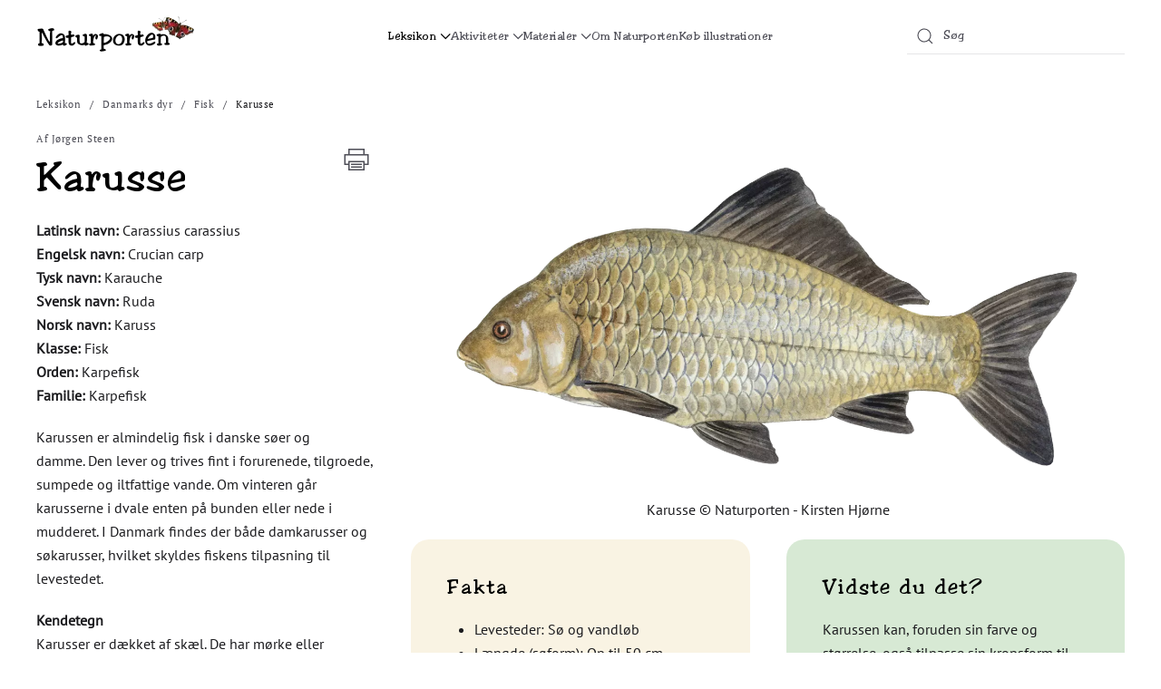

--- FILE ---
content_type: text/html; charset=utf-8
request_url: https://naturporten.dk/leksikon/danmarks-dyr/fisk/karusse
body_size: 10662
content:
<!DOCTYPE html>
<html lang="da-dk" dir="ltr">
    <head>
        <meta name="viewport" content="width=device-width, initial-scale=1">
        <link rel="icon" href="/images/favicon.png" sizes="any">
                <link rel="icon" href="/images/favicon.svg" type="image/svg+xml">
                <link rel="apple-touch-icon" href="/images/apple-touch-icon.png">
        <meta charset="utf-8">
	<meta name="rights" content="Stonecom ApS">
	<meta name="author" content="Jørgen Steen">
	<meta name="description" content="Leksikon artikel om karusse med fakta, billeder, opgaver og kopiark til undervisning. Gode links til videre arbejde.">
	<meta name="generator" content="Joomla! - Open Source Content Management">
	<title>Karusse - Naturporten</title>
	<link href="https://naturporten.dk/component/finder/search?format=opensearch&amp;Itemid=105" rel="search" title="OpenSearch Naturporten" type="application/opensearchdescription+xml">
	<link href="/media/system/css/joomla-fontawesome.min.css?ver=4.3.13" rel="preload" as="style" onload="this.onload=null;this.rel='stylesheet'">
<link href="/media/vendor/awesomplete/css/awesomplete.css?1.1.5" rel="stylesheet" />
	<link href="/media/vendor/joomla-custom-elements/css/joomla-alert.min.css?0.2.0" rel="stylesheet" />
	<link href="/templates/yootheme_naturporten/css/theme.12.css?1739879980" rel="stylesheet" />
	<link href="/templates/yootheme_naturporten/css/custom.css?4.3.13" rel="stylesheet" />
<script src="/media/vendor/awesomplete/js/awesomplete.min.js?1.1.5" defer></script>
	<script type="application/json" class="joomla-script-options new">{"joomla.jtext":{"JLIB_JS_AJAX_ERROR_OTHER":"En fejl er opst\u00e5et under hentning af JSON dataene: HTTP %s statuskode.","JLIB_JS_AJAX_ERROR_PARSE":"En k\u00f8rselsfejl opstod under processering af de f\u00f8lgende JSON data:<br><code style=\"color:inherit;white-space:pre-wrap;padding:0;margin:0;border:0;background:inherit;\">%s<\/code>","ERROR":"Fejl","MESSAGE":"Besked","NOTICE":"Bem\u00e6rk","WARNING":"Advarsel","JCLOSE":"Luk","JOK":"OK","JOPEN":"\u00c5ben"},"finder-search":{"url":"\/component\/finder\/?task=suggestions.suggest&amp;format=json&amp;tmpl=component&amp;Itemid=105"},"system.paths":{"root":"","rootFull":"https:\/\/naturporten.dk\/","base":"","baseFull":"https:\/\/naturporten.dk\/"},"csrf.token":"004ad5983e266840b1135110bd9d7724"}</script>
	<script src="/media/system/js/core.min.js?ee06c8994b37d13d4ad21c573bbffeeb9465c0e2"></script>
	<script src="/media/com_finder/js/finder-es5.min.js?e6d3d1f535e33b5641e406eb08d15093e7038cc2" nomodule defer></script>
	<script src="/media/system/js/messages-es5.min.js?c29829fd2432533d05b15b771f86c6637708bd9d" nomodule defer></script>
	<script src="/media/com_finder/js/finder.min.js?a2c3894d062787a266d59d457ffba5481b639f64" type="module"></script>
	<script src="/media/system/js/messages.min.js?7f7aa28ac8e8d42145850e8b45b3bc82ff9a6411" type="module"></script>
	<script src="/templates/yootheme/packages/theme-analytics/app/analytics.min.js?4.3.13" defer></script>
	<script src="/templates/yootheme/vendor/assets/uikit/dist/js/uikit.min.js?4.3.13"></script>
	<script src="/templates/yootheme/vendor/assets/uikit/dist/js/uikit-icons-fuse.min.js?4.3.13"></script>
	<script src="/templates/yootheme/js/theme.js?4.3.13"></script>
	<script>document.addEventListener('DOMContentLoaded', function() {
            Array.prototype.slice.call(document.querySelectorAll('a span[id^="cloak"]')).forEach(function(span) {
                span.innerText = span.textContent;
            });
        });</script>
	<script async src="https://www.googletagmanager.com/gtag/js?id=G-EN01563QK4"></script>
<script>
  window.dataLayer = window.dataLayer || [];
  function gtag(){dataLayer.push(arguments);}
  gtag('js', new Date());

  gtag('config', 'G-EN01563QK4');

<script async src="https://www.googletagmanager.com/gtag/js?id=G-2J3CV9KJ41"></script>
<script>
  window.dataLayer = window.dataLayer || [];
  function gtag(){dataLayer.push(arguments);}
  gtag('js', new Date());

  gtag('config', 'G-2J3CV9KJ41');
</script>
	<script>window.yootheme ||= {}; var $theme = yootheme.theme = {"i18n":{"close":{"label":"Close"},"totop":{"label":"Back to top"},"marker":{"label":"Open"},"navbarToggleIcon":{"label":"Open menu"},"paginationPrevious":{"label":"Previous page"},"paginationNext":{"label":"Next page"},"searchIcon":{"toggle":"Open Search","submit":"Submit Search"},"slider":{"next":"Next slide","previous":"Previous slide","slideX":"Slide %s","slideLabel":"%s of %s"},"slideshow":{"next":"Next slide","previous":"Previous slide","slideX":"Slide %s","slideLabel":"%s of %s"},"lightboxPanel":{"next":"Next slide","previous":"Previous slide","slideLabel":"%s of %s","close":"Close"}},"google_analytics":"UA-8068742-1","google_analytics_anonymize":""};</script>

    </head>
    <body class="">

        <div class="uk-hidden-visually uk-notification uk-notification-top-left uk-width-auto">
            <div class="uk-notification-message">
                <a href="#tm-main">Skip to main content</a>
            </div>
        </div>

        
        
        <div class="tm-page">

                        


<header class="tm-header-mobile uk-hidden@m">


        <div uk-sticky show-on-up animation="uk-animation-slide-top" cls-active="uk-navbar-sticky" sel-target=".uk-navbar-container">
    
        <div class="uk-navbar-container">

            <div class="uk-container uk-container-expand">
                <nav class="uk-navbar" uk-navbar="{&quot;align&quot;:&quot;center&quot;,&quot;container&quot;:&quot;.tm-header-mobile &gt; [uk-sticky]&quot;,&quot;boundary&quot;:&quot;.tm-header-mobile .uk-navbar-container&quot;}">

                                        <div class="uk-navbar-left">

                        
                                                    <a uk-toggle href="#tm-dialog-mobile" class="uk-navbar-toggle">

        
        <div uk-navbar-toggle-icon></div>

        
    </a>
                        
                    </div>
                    
                                        <div class="uk-navbar-center">

                                                    <a href="https://naturporten.dk/" aria-label="Tilbage til forsiden" class="uk-logo uk-navbar-item">
    <img alt="Naturporten" loading="eager" src="/templates/yootheme/cache/72/naturporten_logo-72921ed5.webp" srcset="/templates/yootheme/cache/72/naturporten_logo-72921ed5.webp 150w, /templates/yootheme/cache/11/naturporten_logo-11c1c861.webp 300w" sizes="(min-width: 150px) 150px" width="150" height="40"></a>
                        
                        
                    </div>
                    
                                        <div class="uk-navbar-right">

                        
                        

    <a class="uk-navbar-toggle" id="module-tm-4" href="#search-tm-4-modal" uk-search-icon uk-toggle></a>

    <div id="search-tm-4-modal" class="uk-modal-full" uk-modal="container: true">
        <div class="uk-modal-dialog uk-flex uk-flex-center uk-flex-middle" uk-height-viewport>
            <button class="uk-modal-close-full uk-close-large" type="button" uk-close uk-toggle="cls: uk-modal-close-full uk-close-large uk-modal-close-default; mode: media; media: @s"></button>
            <div class="uk-search uk-search-large">
                <form id="search-tm-4" action="/component/finder/search?Itemid=105" method="get" role="search" class="uk-search js-finder-searchform uk-search-large"><input name="q" class="js-finder-search-query uk-search-input uk-text-center" placeholder="Søg" required aria-label="Søg" type="search" autofocus><input type="hidden" name="Itemid" value="105"></form>            </div>
        </div>
    </div>








                    </div>
                    
                </nav>
            </div>

        </div>

        </div>
    



    
        <div id="tm-dialog-mobile" class="uk-modal-full" uk-modal>
        <div class="uk-modal-dialog uk-flex">

                        <button class="uk-modal-close-full uk-close-large" type="button" uk-close uk-toggle="cls: uk-modal-close-full uk-close-large uk-modal-close-default; mode: media; media: @s"></button>
            
            <div class="uk-modal-body uk-padding-large uk-margin-auto uk-flex uk-flex-column uk-box-sizing-content uk-width-auto@s" uk-height-viewport uk-toggle="{&quot;cls&quot;:&quot;uk-padding-large&quot;,&quot;mode&quot;:&quot;media&quot;,&quot;media&quot;:&quot;@s&quot;}">

                                <div class="uk-margin-auto-vertical uk-text-center">
                    
<div class="uk-panel" id="module-111">

    
    
<style class="uk-margin-remove-adjacent">#module-111\#0 .uk-nav{font-size: 14px; font-family: "Toledo Regular"; display: grid; grid-column: 1fr 1fr; grid-gap: 5px; text-align: left;}#module-111\#0 .uk-nav .uk-nav-header, #module-111\#0 .uk-nav .uk-nav-divider{grid-column-end: span 2;}#module-111\#0 .uk-nav .uk-nav-header{color: #000; font-weight: 600;}</style><div class="uk-grid tm-grid-expand uk-child-width-1-1 uk-grid-margin">
<div class="uk-width-1-1">
    
        
            
            
            
                
                    
<nav id="module-111#0" class="uk-margin-small">
    
    
        
        <ul class="uk-margin-remove-bottom uk-nav uk-nav-default">                                <li class="uk-nav-header">Danmarks dyr</li>
                                            <li class="el-item ">
<a class="el-link" href="/leksikon/danmarks-dyr/pattedyr">
    
        
                    Pattedyr        
    
</a></li>
                                            <li class="el-item ">
<a class="el-link" href="/leksikon/danmarks-dyr/fugle">
    
        
                    Fugle        
    
</a></li>
                                            <li class="el-item ">
<a class="el-link" href="/leksikon/danmarks-dyr/insekter">
    
        
                    Insekter        
    
</a></li>
                                            <li class="el-item ">
<a class="el-link" href="/leksikon/danmarks-dyr/padder-og-krybdyr">
    
        
                    Padder og krybdyr        
    
</a></li>
                                            <li class="el-item ">
<a class="el-link" href="/leksikon/danmarks-dyr/spindlere">
    
        
                    Spindlere        
    
</a></li>
                                            <li class="el-item uk-active">
<a class="el-link" href="/leksikon/danmarks-dyr/fisk">
    
        
                    Fisk        
    
</a></li>
                                            <li class="el-item ">
<a class="el-link" href="/leksikon/danmarks-dyr/krebsdyr">
    
        
                    Krebsdyr        
    
</a></li>
                                            <li class="el-item ">
<a class="el-link" href="/leksikon/danmarks-dyr/bloddyr">
    
        
                    Bløddyr        
    
</a></li>
                                            <li class="el-item ">
<a class="el-link" href="/leksikon/danmarks-dyr/smadyr">
    
        
                    Smådyr        
    
</a></li>
                                            <li class="el-item ">
<a class="el-link" href="/leksikon/danmarks-dyr/gopler">
    
        
                    Gopler        
    
</a></li>
                                            <li class="uk-nav-header">Danmarks planter</li>
                                            <li class="el-item ">
<a class="el-link" href="/leksikon/danmarks-planter/traeer">
    
        
                    Træer        
    
</a></li>
                                            <li class="el-item ">
<a class="el-link" href="/leksikon/danmarks-planter/urter">
    
        
                    Urter        
    
</a></li>
                                            <li class="el-item ">
<a class="el-link" href="/leksikon/danmarks-planter/graesser-og-siv">
    
        
                    Græsser og siv        
    
</a></li>
                                            <li class="el-item ">
<a class="el-link" href="/leksikon/danmarks-planter/buske">
    
        
                    Buske        
    
</a></li>
                                            <li class="el-item ">
<a class="el-link" href="/leksikon/danmarks-planter/bregner">
    
        
                    Bregner        
    
</a></li>
                                            <li class="el-item ">
<a class="el-link" href="/leksikon/danmarks-planter/havalger">
    
        
                    Havalger        
    
</a></li>
                                            <li class="el-item ">
<a class="el-link" href="/leksikon/danmarks-planter/svampe">
    
        
                    Svampe        
    
</a></li>
                                            <li class="uk-nav-header">Grønlands dyr</li>
                                            <li class="el-item ">
<a class="el-link" href="/leksikon/gronlands-dyr/fugle">
    
        
                    Fugle        
    
</a></li>
                                            <li class="el-item ">
<a class="el-link" href="/leksikon/gronlands-dyr/pattedyr">
    
        
                    Pattedyr        
    
</a></li>
                                            <li class="uk-nav-divider"></li>
                                            <li class="uk-nav-header">Aktivitetsark</li>
                                            <li class="el-item ">
<a class="el-link" href="/aktiviteter/aktivitetsark/krydsord">
    
        
                    Krydsord        
    
</a></li>
                                            <li class="el-item ">
<a class="el-link" href="/aktiviteter/aktivitetsark/kender-du">
    
        
                    Kender du        
    
</a></li>
                                            <li class="el-item ">
<a class="el-link" href="/aktiviteter/aktivitetsark/mal-og-gaet">
    
        
                    Mal og gæt        
    
</a></li>
                                            <li class="el-item ">
<a class="el-link" href="/aktiviteter/aktivitetsark/laes-om">
    
        
                    Læs om        
    
</a></li>
                                            <li class="el-item ">
<a class="el-link" href="/aktiviteter/aktivitetsark/dyrenes-bygning">
    
        
                    Dyrenes bygning        
    
</a></li>
                                            <li class="el-item ">
<a class="el-link" href="/aktiviteter/aktivitetsark/tegn">
    
        
                    Tegn        
    
</a></li>
                                            <li class="el-item ">
<a class="el-link" href="/aktiviteter/aktivitetsark/bestemmelsesark-a3">
    
        
                    Bestemmelsesark_A3        
    
</a></li>
                                            <li class="uk-nav-divider"></li>
                                            <li class="el-item ">
<a class="el-link" href="/materialer/foldetavler">
    
        
                    Foldetavler        
    
</a></li>
                                            <li class="el-item ">
<a class="el-link" href="/materialer/foldetavler/skoven">
    
        
                    Skoven        
    
</a></li>
                                            <li class="el-item ">
<a class="el-link" href="/materialer/foldetavler/so-og-vandlob">
    
        
                    Sø og vandløb        
    
</a></li>
                                            <li class="el-item ">
<a class="el-link" href="/materialer/foldetavler/kyst-og-hav">
    
        
                    Kyst og hav        
    
</a></li>
                                            <li class="el-item ">
<a class="el-link" href="/materialer/plakater">
    
        
                    Plakater        
    
</a></li>
                                            <li class="el-item ">
<a class="el-link" href="/materialer/plakater/skoven">
    
        
                    Skoven        
    
</a></li>
                                            <li class="el-item ">
<a class="el-link" href="/materialer/plakater/so-og-vandlob">
    
        
                    Sø og vandløb        
    
</a></li>
                                            <li class="el-item ">
<a class="el-link" href="/materialer/plakater/kyst-og-hav">
    
        
                    Kyst og hav        
    
</a></li>
                                            <li class="el-item ">
<a class="el-link" href="/materialer/bestemmelsesark-a3-print">
    
        
                    Bestemmelsesark A3 print        
    
</a></li>
                                            <li class="el-item ">
<a class="el-link" href="/om-naturporten">
    
        
                    Om Naturporten        
    
</a></li>
                                            <li class="el-item ">
<a class="el-link" href="https://naturporten.dk/om-naturporten?view=article&amp;id=4474&amp;catid=61">
    
        
                    Køb illustrationer        
    
</a></li>
                            </ul>
        
    
    
</nav>
                
            
        
    
</div></div>
</div>

                </div>
                
                
            </div>

        </div>
    </div>
    
    

</header>




<header class="tm-header uk-visible@m">



        <div uk-sticky media="@m" show-on-up animation="uk-animation-slide-top" cls-active="uk-navbar-sticky" sel-target=".uk-navbar-container">
    
        <div class="uk-navbar-container">

            <div class="uk-container">
                <nav class="uk-navbar" uk-navbar="{&quot;align&quot;:&quot;center&quot;,&quot;container&quot;:&quot;.tm-header &gt; [uk-sticky]&quot;,&quot;boundary&quot;:&quot;.tm-header .uk-navbar-container&quot;}">

                                        <div class="uk-navbar-left">

                                                    <a href="https://naturporten.dk/" aria-label="Tilbage til forsiden" class="uk-logo uk-navbar-item">
    <img alt="Naturporten" loading="eager" src="/templates/yootheme/cache/5e/naturporten_logo-5eb7c129.webp" srcset="/templates/yootheme/cache/5e/naturporten_logo-5eb7c129.webp 175w, /templates/yootheme/cache/b8/naturporten_logo-b8d9af0d.webp 350w" sizes="(min-width: 175px) 175px" width="175" height="47"></a>
                        
                        
                        
                    </div>
                    
                                        <div class="uk-navbar-center">

                        
                                                    
<ul class="uk-navbar-nav">
    
	<li class="item-102 uk-active uk-parent"><a href="/leksikon"> Leksikon <span uk-navbar-parent-icon></span></a>
	<div class="uk-drop uk-navbar-dropdown uk-navbar-dropdown-large" pos="bottom-center" style="width: 600px;"><div class="uk-grid tm-grid-expand uk-grid-column-medium uk-grid-row-small uk-grid-divider uk-grid-margin-small" uk-grid>
<div class="uk-width-1-3@m">
    
        
            
            
            
                
                    
<div class="uk-h5 uk-font-primary uk-width-small">        Danmarks dyr    </div>
<div>
        <div class="uk-child-width-expand" uk-grid>    
    
                <div>
        
        <ul class="uk-margin-remove-bottom uk-nav uk-nav-default">                                <li class="el-item ">
<a class="el-link" href="/leksikon/danmarks-dyr/pattedyr">
    
        
                    Pattedyr        
    
</a></li>
                                            <li class="el-item ">
<a class="el-link" href="/leksikon/danmarks-dyr/fugle">
    
        
                    Fugle        
    
</a></li>
                                            <li class="el-item ">
<a class="el-link" href="/leksikon/danmarks-dyr/insekter">
    
        
                    Insekter        
    
</a></li>
                                            <li class="el-item ">
<a class="el-link" href="/leksikon/danmarks-dyr/padder-og-krybdyr">
    
        
                    Padder og krybdyr        
    
</a></li>
                                            <li class="el-item ">
<a class="el-link" href="/leksikon/danmarks-dyr/spindlere">
    
        
                    Spindlere        
    
</a></li>
                            </ul>
                </div>
        
    
                <div>
        
        <ul class="uk-margin-remove-bottom uk-nav uk-nav-default">                                <li class="el-item uk-active">
<a class="el-link" href="/leksikon/danmarks-dyr/fisk">
    
        
                    Fisk        
    
</a></li>
                                            <li class="el-item ">
<a class="el-link" href="/leksikon/danmarks-dyr/krebsdyr">
    
        
                    Krebsdyr        
    
</a></li>
                                            <li class="el-item ">
<a class="el-link" href="/leksikon/danmarks-dyr/bloddyr">
    
        
                    Bløddyr        
    
</a></li>
                                            <li class="el-item ">
<a class="el-link" href="/leksikon/danmarks-dyr/smadyr">
    
        
                    Smådyr        
    
</a></li>
                                            <li class="el-item ">
<a class="el-link" href="/leksikon/danmarks-dyr/gopler">
    
        
                    Gopler        
    
</a></li>
                            </ul>
                </div>
        
    
        </div>    
</div>
                
            
        
    
</div>
<div class="uk-width-1-3@m">
    
        
            
            
            
                
                    
<div class="uk-h5 uk-font-primary uk-width-small">        Danmarks planter    </div>
<div>
        <div class="uk-child-width-expand" uk-grid>    
    
                <div>
        
        <ul class="uk-margin-remove-bottom uk-nav uk-nav-default">                                <li class="el-item ">
<a class="el-link" href="/leksikon/danmarks-planter/traeer">
    
        
                    Træer        
    
</a></li>
                                            <li class="el-item ">
<a class="el-link" href="/leksikon/danmarks-planter/urter">
    
        
                    Urter        
    
</a></li>
                                            <li class="el-item ">
<a class="el-link" href="/leksikon/danmarks-planter/graesser-og-siv">
    
        
                    Græsser og siv        
    
</a></li>
                                            <li class="el-item ">
<a class="el-link" href="/leksikon/danmarks-planter/buske">
    
        
                    Buske        
    
</a></li>
                            </ul>
                </div>
        
    
                <div>
        
        <ul class="uk-margin-remove-bottom uk-nav uk-nav-default">                                <li class="el-item ">
<a class="el-link" href="/leksikon/danmarks-planter/bregner">
    
        
                    Bregner        
    
</a></li>
                                            <li class="el-item ">
<a class="el-link" href="/leksikon/danmarks-planter/havalger">
    
        
                    Havalger        
    
</a></li>
                                            <li class="el-item ">
<a class="el-link" href="/leksikon/danmarks-planter/svampe">
    
        
                    Svampe        
    
</a></li>
                            </ul>
                </div>
        
    
        </div>    
</div>
                
            
        
    
</div>
<div class="uk-width-1-3@m">
    
        
            
            
            
                
                    
<div class="uk-h5 uk-font-primary uk-width-small">        Grønlands dyr    </div>
<div>
        <div class="uk-child-width-expand" uk-grid>    
    
                <div>
        
        <ul class="uk-margin-remove-bottom uk-nav uk-nav-default">                                <li class="el-item ">
<a class="el-link" href="/leksikon/gronlands-dyr/fugle">
    
        
                    Fugle        
    
</a></li>
                                            <li class="el-item ">
<a class="el-link" href="/leksikon/gronlands-dyr/pattedyr">
    
        
                    Pattedyr        
    
</a></li>
                                            <li class="el-item ">
<a class="el-link" href="/leksikon/gronlands-dyr/insekter">
    
        
                    Insekter        
    
</a></li>
                            </ul>
                </div>
        
    
                <div>
        
        <ul class="uk-margin-remove-bottom uk-nav uk-nav-default">                                <li class="el-item ">
<a class="el-link" href="/leksikon/gronlands-dyr/bloddyr">
    
        
                    Bløddyr        
    
</a></li>
                                            <li class="el-item ">
<a class="el-link" href="/leksikon/gronlands-dyr/fisk">
    
        
                    Fisk        
    
</a></li>
                            </ul>
                </div>
        
    
        </div>    
</div>
                
            
        
    
</div></div></div></li>
	<li class="item-103 uk-parent"><a role="button"> Aktiviteter <span uk-navbar-parent-icon></span></a>
	<div class="uk-drop uk-navbar-dropdown" mode="hover" pos="bottom-center" style="width: 400px;"><div class="uk-grid tm-grid-expand uk-child-width-1-1 uk-grid-margin">
<div class="uk-width-1-1">
    
        
            
            
            
                
                    
<div class="uk-h5 uk-font-primary">        Aktivitetsark    </div>
<div>
    
    
        
        <ul class="uk-margin-remove-bottom uk-nav uk-nav-default">                                <li class="el-item ">
<a class="el-link" href="/aktiviteter/aktivitetsark/krydsord">
    
        
                    Krydsord        
    
</a></li>
                                            <li class="el-item ">
<a class="el-link" href="/aktiviteter/aktivitetsark/kender-du">
    
        
                    Kender du        
    
</a></li>
                                            <li class="el-item ">
<a class="el-link" href="/aktiviteter/aktivitetsark/mal-og-gaet">
    
        
                    Mal og gæt        
    
</a></li>
                                            <li class="el-item ">
<a class="el-link" href="/aktiviteter/aktivitetsark/laes-om">
    
        
                    Læs om        
    
</a></li>
                                            <li class="el-item ">
<a class="el-link" href="/aktiviteter/aktivitetsark/dyrenes-bygning">
    
        
                    Dyrenes bygning        
    
</a></li>
                                            <li class="el-item ">
<a class="el-link" href="/aktiviteter/aktivitetsark/tegn">
    
        
                    Tegn        
    
</a></li>
                                            <li class="el-item ">
<a class="el-link" href="/aktiviteter/aktivitetsark/bestemmelsesark-a3">
    
        
                    Bestemmelsesark_A3        
    
</a></li>
                            </ul>
        
    
    
</div>
                
            
        
    
</div></div></div></li>
	<li class="item-104 uk-parent"><a role="button"> Materialer <span uk-navbar-parent-icon></span></a>
	<div class="uk-drop uk-navbar-dropdown" mode="hover" pos="bottom-center" style="width: 400px;"><div class="uk-grid tm-grid-expand uk-child-width-1-1 uk-grid-margin">
<div class="uk-width-1-1">
    
        
            
            
            
                
                    
<div>
    
    
        
        <ul class="uk-margin-remove-bottom uk-nav uk-nav-default">                                <li class="el-item ">
<a class="el-link" href="/materialer/foldetavler">
    
        
                    Foldetavler        
    
</a></li>
                                            <li class="el-item ">
<a class="el-link" href="/materialer/plakater">
    
        
                    Plakater        
    
</a></li>
                                            <li class="el-item ">
<a class="el-link" href="/materialer/bestemmelsesark-a3-print">
    
        
                    Bestemmelsesark A3 print        
    
</a></li>
                            </ul>
        
    
    
</div>
                
            
        
    
</div></div></div></li>
	<li class="item-154"><a href="/om-naturporten"> Om Naturporten</a></li>
	<li class="item-157"><a href="https://naturporten.dk/om-naturporten?view=article&amp;id=4474&amp;catid=61"> Køb illustrationer</a></li></ul>

                        
                    </div>
                    
                                        <div class="uk-navbar-right">

                        
                                                    
<div class="uk-navbar-item" id="module-tm-3">

    
    

    <form id="search-tm-3" action="/component/finder/search?Itemid=105" method="get" role="search" class="uk-search js-finder-searchform uk-search-default"><span uk-search-icon class="uk-position-z-index"></span><input name="q" class="js-finder-search-query uk-search-input" placeholder="Søg" required aria-label="Søg" type="search"><input type="hidden" name="Itemid" value="105"></form>






</div>

                        
                    </div>
                    
                </nav>
            </div>

        </div>

        </div>
    







</header>

            
            

            <main id="tm-main" >

                
                <div id="system-message-container" aria-live="polite"></div>

                <!-- Builder #template-68P3uKZ7 --><style class="uk-margin-remove-adjacent">#template-68P3uKZ7\#0{float: right; margin-top: 10px !important; padding: 5px;}#template-68P3uKZ7\#1 > div{justify-content: center;}#template-68P3uKZ7\#1 > div > div{width: auto;}#template-68P3uKZ7\#1 .uk-grid > div:first-child .el-item{width: 100%; height: 100%;}#template-68P3uKZ7\#1 .el-item{width: 75px; height:75px; flex-grow: 0; align-content: center; justify-items: center;}#template-68P3uKZ7\#1 .el-item .el-image{width: 100%; height: 100%; max-height: 50vh; object-fit: contain;}#template-68P3uKZ7\#2{border-radius: 20px; background: #F9F3E3; color: inherit; border: none;}#template-68P3uKZ7\#3{border-radius: 20px; background: #D7E9D4; border: none;}#template-68P3uKZ7\#4{border-radius: 20px; background: #F9F3E3; color: inherit; border: none; height: 100%;}#template-68P3uKZ7\#5{border-radius: 20px; background: #D7E9D4; border: none; height: 100%;}#template-68P3uKZ7\#6 .el-image{max-height: 300px; object-fit: contain; width: auto;}#template-68P3uKZ7\#7 .el-image{height: 200px; object-fit: contain;}</style>
<div class="uk-section-default uk-section uk-section-xsmall uk-padding-remove-bottom">
    
        
        
        
            
                                <div class="uk-container">                
                    <div class="uk-grid tm-grid-expand uk-child-width-1-1 uk-grid-margin">
<div class="uk-width-1-1">
    
        
            
            
            
                
                    

<nav aria-label="Breadcrumb">
    <ul class="uk-breadcrumb uk-margin-remove-bottom" vocab="https://schema.org/" typeof="BreadcrumbList">
    
            <li property="itemListElement" typeof="ListItem">            <a href="/leksikon" property="item" typeof="WebPage"><span property="name">Leksikon</span></a>
            <meta property="position" content="1">
            </li>    
            <li class="uk-disabled">
            <a><span>Danmarks dyr</span></a>
            </li>    
            <li property="itemListElement" typeof="ListItem">            <a href="/leksikon/danmarks-dyr/fisk" property="item" typeof="WebPage"><span property="name">Fisk</span></a>
            <meta property="position" content="2">
            </li>    
            <li property="itemListElement" typeof="ListItem">            <span property="name">Karusse</span>            <meta property="position" content="3">
            </li>    
    </ul>
</nav>

                
            
        
    
</div></div>
                                </div>                
            
        
    
</div>
<div class="uk-section-default uk-section uk-section-xsmall" uk-scrollspy="target: [uk-scrollspy-class]; cls: uk-animation-fade; delay: false;">
    
        
        
        
            
                                <div class="uk-container">                
                    <div class="uk-grid tm-grid-expand uk-grid-margin" uk-grid>
<div class="uk-width-1-3@m uk-flex-first@m">
    
        
            
            
            
                
                    
<div id="template-68P3uKZ7#0" class="uk-margin-remove-vertical" uk-scrollspy-class>
        <a class="uk-icon-link" href="https://naturporten.dk/images/aktivitetsark/leksikon/fisk/karusse/karusse_laes.pdf" target="_blank"><span uk-icon="icon: print; width: 30; height: 30;"></span></a>    
</div>
<div class="uk-text-meta uk-margin-small uk-margin-remove-top" uk-scrollspy-class>        Af Jørgen Steen    </div>
<h1 class="uk-margin-small uk-margin-remove-top" uk-scrollspy-class>        Karusse    </h1><div class="uk-panel uk-margin" uk-scrollspy-class><p><strong>Latinsk navn:</strong> Carassius carassius<br /><strong>Engelsk navn:</strong> Crucian carp<br /><strong>Tysk navn: </strong>Karauche<br /><strong>Svensk navn:</strong> Ruda<br /><strong>Norsk navn: </strong>Karuss<br /><strong>Klasse:</strong> Fisk<br /><strong>Orden:</strong> Karpefisk<br /><strong>Familie:</strong> Karpefisk</p>
<p>Karussen er almindelig fisk i danske søer og damme. Den lever og trives fint i forurenede, tilgroede, sumpede og iltfattige vande. Om vinteren går karusserne i dvale enten på bunden eller nede i mudderet. I Danmark findes der både damkarusser og søkarusser, hvilket skyldes fiskens tilpasning til levestedet.</p>
<p><strong>Kendetegn</strong><br />Karusser er dækket af skæl. De har mørke eller sortgrønne rygge, gyldne eller messinggrønne sider og en gullig bug. Søformen er desuden større end damformen.</p>
<p><strong>Føde</strong><br />Karusser finder sin føde på bunden. Føden består af forskellige plantedele og smådyr som insektlarver, krebsdyr, snegle, orme, muslinger og dyreplankton.</p></div>
                
            
        
    
</div>
<div class="uk-grid-item-match uk-flex-middle uk-width-2-3@m uk-flex-first">
    
        
            
            
                        <div class="uk-panel uk-width-1-1">            
                
                    
<div id="template-68P3uKZ7#1" class="uk-margin">
    <div class="uk-grid uk-child-width-auto uk-child-width-auto@m uk-grid-small uk-grid-match" uk-lightbox="toggle: a[data-type];">        <div>
<div class="el-item uk-panel uk-margin-remove-first-child" uk-scrollspy-class>
    
        
            
                
            
            
                                <a href="/images/leksikon/karusse.webp" data-alt="Karusse  © Naturporten - Kirsten Hjørne" data-type="image" data-caption="&lt;h4 class='uk-margin-remove'&gt;Karusse  © Naturporten - Kirsten Hjørne&lt;/h4&gt;">

    
                <img src="/templates/yootheme/cache/80/karusse-8022b37b.webp" srcset="/templates/yootheme/cache/8f/karusse-8f99f476.webp 768w, /templates/yootheme/cache/29/karusse-2993876c.webp 1024w, /templates/yootheme/cache/22/karusse-22912bf2.webp 1366w, /templates/yootheme/cache/e8/karusse-e8bf9721.webp 1600w, /templates/yootheme/cache/8d/karusse-8d68603f.webp 1920w, /templates/yootheme/cache/80/karusse-8022b37b.webp 2490w" sizes="(min-width: 2490px) 2490px" width="2490" height="1260" alt="Karusse  © Naturporten - Kirsten Hjørne" loading="lazy" class="el-image">        
        
    
</a>                
                
                    

        
        
        
    
        
        
        
        
        

                
                
            
        
    
</div></div>
        </div>
</div><div class="uk-panel uk-margin uk-text-center" uk-scrollspy-class>Karusse  © Naturporten - Kirsten Hjørne</div><div class="uk-panel uk-margin" uk-scrollspy-class><div class="uk-grid tm-grid-expand uk-grid-margin" uk-grid>
<div class="uk-width-1-2@m">
    
        
            
            
            
                
                    
<div class="uk-card uk-card-default uk-card-body uk-margin-remove-first-child uk-visible@m uk-margin" id="template-68P3uKZ7#2" uk-scrollspy-class>
    
        
            
                
            
            
                                                
                
                    

        
                <h4 class="el-title uk-heading-small uk-margin-top uk-margin-remove-bottom">                        Fakta                    </h4>        
        
    
        
        
                <div class="el-content uk-panel uk-margin-top"><ul>
<li>Levesteder: Sø og vandløb</li>
<li>Længde (søform): Op til 50 cm</li>
<li>Længde (damform): Ca. 10-15 cm</li>
<li>Vægt (søform): Op til 2,5 kg</li>
<li>Vægt (damform): Ca. 200 g</li>
<li>Æg: 150.000-300.000</li>
<li>Gyder: Maj-juni</li>
</ul></div>        
        
        

                
                
            
        
    
</div>
                
            
        
    
</div>
<div class="uk-width-1-2@m">
    
        
            
            
            
                
                    
<div class="uk-card uk-card-default uk-card-body uk-margin-remove-first-child uk-visible@m uk-margin" id="template-68P3uKZ7#3" uk-scrollspy-class>
    
        
            
                
            
            
                                                
                
                    

        
                <h4 class="el-title uk-heading-small uk-margin-top uk-margin-remove-bottom">                        Vidste du det?                    </h4>        
        
    
        
        
                <div class="el-content uk-panel uk-margin-top"><p>Karussen kan, foruden sin farve og størrelse, også tilpasse sin kropsform til levestedet. Søkarusser, der lever i større søer, har en meget høj ryg, som gør den svær at sluge for fx en gedde. Damkarussen har ikke en nær så høj en ryg.</p></div>        
        
        

                
                
            
        
    
</div>
                
            
        
    
</div></div></div>
                
                        </div>            
        
    
</div></div>
                                </div>                
            
        
    
</div>
<div class="uk-hidden@m uk-section-default uk-section">
    
        
        
        
            
                                <div class="uk-container">                
                    <div class="uk-grid tm-grid-expand uk-child-width-1-1 uk-grid-margin">
<div class="uk-flex uk-flex-column uk-width-1-1">
    
        
            
            
            
                
                    
<div class="uk-flex-1 uk-card uk-card-default uk-card-body uk-margin-remove-first-child uk-margin" id="template-68P3uKZ7#4">
    
        
            
                
            
            
                                                
                
                    

        
                <h4 class="el-title uk-heading-small uk-margin-top uk-margin-remove-bottom">                        Fakta                    </h4>        
        
    
        
        
                <div class="el-content uk-panel uk-margin-top"><ul>
<li>Levesteder: Sø og vandløb</li>
<li>Længde (søform): Op til 50 cm</li>
<li>Længde (damform): Ca. 10-15 cm</li>
<li>Vægt (søform): Op til 2,5 kg</li>
<li>Vægt (damform): Ca. 200 g</li>
<li>Æg: 150.000-300.000</li>
<li>Gyder: Maj-juni</li>
</ul></div>        
        
        

                
                
            
        
    
</div>
<div class="uk-flex-1 uk-card uk-card-default uk-card-body uk-margin-remove-first-child uk-margin" id="template-68P3uKZ7#5">
    
        
            
                
            
            
                                                
                
                    

        
                <h4 class="el-title uk-heading-small uk-margin-top uk-margin-remove-bottom">                        Vidste du det?                    </h4>        
        
    
        
        
                <div class="el-content uk-panel uk-margin-top"><p>Karussen kan, foruden sin farve og størrelse, også tilpasse sin kropsform til levestedet. Søkarusser, der lever i større søer, har en meget høj ryg, som gør den svær at sluge for fx en gedde. Damkarussen har ikke en nær så høj en ryg.</p></div>        
        
        

                
                
            
        
    
</div>
                
            
        
    
</div></div>
                                </div>                
            
        
    
</div>
<div class="uk-section-default uk-section">
    
        
        
        
            
                                <div class="uk-container">                
                    <div class="uk-grid tm-grid-expand uk-child-width-1-1 uk-grid-margin">
<div class="uk-width-1-1">
    
        
            
            
            
                
                    
<h3 class="uk-heading-line">        <span>Aktivitetsark</span>
    </h3>
<div id="template-68P3uKZ7#6" class="uk-margin uk-text-center">
    <div class="uk-grid uk-child-width-1-2 uk-child-width-auto@m uk-grid-match" uk-grid>        <div>
<div class="el-item uk-panel uk-margin-remove-first-child">
    
        
            
                
            
            
                                <a href="https://naturporten.dk/images/aktivitetsark/leksikon/fisk/karusse/karusse_laes.pdf" target="_blank">

        <div class="uk-inline-clip uk-box-shadow-small uk-transition-toggle">    
                <picture>
<source type="image/webp" srcset="/templates/yootheme/cache/c5/karusse_laes-c592dfb6.webp 595w" sizes="(min-width: 595px) 595px">
<img src="/templates/yootheme/cache/f3/karusse_laes-f39d877b.jpeg" width="595" height="842" alt loading="lazy" class="el-image uk-transition-scale-up uk-transition-opaque">
</picture>        
        
        </div>    
</a>                
                
                    

        
                <div class="el-title uk-font-primary uk-margin-top uk-margin-remove-bottom">                        Læs om karusse                    </div>        
        
    
        
        
        
        
        

                
                
            
        
    
</div></div>
        <div>
<div class="el-item uk-panel uk-margin-remove-first-child">
    
        
            
                
            
            
                                <a href="https://naturporten.dk/images/aktivitetsark/leksikon/fisk/karusse/karusse_print.pdf" target="_blank">

        <div class="uk-inline-clip uk-box-shadow-small uk-transition-toggle">    
                <picture>
<source type="image/webp" srcset="/templates/yootheme/cache/7f/karusse_print-7f0e21e1.webp 768w, /templates/yootheme/cache/8a/karusse_print-8a451531.webp 1024w, /templates/yootheme/cache/60/karusse_print-60a8bbee.webp 1123w" sizes="(min-width: 1123px) 1123px">
<img src="/templates/yootheme/cache/4b/karusse_print-4bd510d6.jpeg" width="1123" height="794" alt loading="lazy" class="el-image uk-transition-scale-up uk-transition-opaque">
</picture>        
        
        </div>    
</a>                
                
                    

        
                <div class="el-title uk-font-primary uk-margin-top uk-margin-remove-bottom">                        Karusse print                    </div>        
        
    
        
        
        
        
        

                
                
            
        
    
</div></div>
        <div>
<div class="el-item uk-panel uk-margin-remove-first-child">
    
        
            
                
            
            
                                <a href="https://naturporten.dk/images/aktivitetsark/leksikon/fisk/karusse/karusse_laes_skriv.pdf" target="_blank">

        <div class="uk-inline-clip uk-box-shadow-small uk-transition-toggle">    
                <picture>
<source type="image/webp" srcset="/templates/yootheme/cache/03/karusse_laes_skriv-1-03a61c25.webp 595w" sizes="(min-width: 595px) 595px">
<img src="/templates/yootheme/cache/0a/karusse_laes_skriv-1-0a8d83a2.jpeg" width="595" height="842" alt loading="lazy" class="el-image uk-transition-scale-up uk-transition-opaque">
</picture>        
        
        </div>    
</a>                
                
                    

        
                <div class="el-title uk-font-primary uk-margin-top uk-margin-remove-bottom">                        Karusse læs og skriv                    </div>        
        
    
        
        
        
        
        

                
                
            
        
    
</div></div>
        <div>
<div class="el-item uk-panel uk-margin-remove-first-child">
    
        
            
                
            
            
                                <a href="https://naturporten.dk/images/aktivitetsark/leksikon/fisk/karusse/karusse_mal_gaet.pdf" target="_blank">

        <div class="uk-inline-clip uk-box-shadow-small uk-transition-toggle">    
                <picture>
<source type="image/webp" srcset="/templates/yootheme/cache/3a/karusse_mal_gaet-3ad57e5a.webp 595w" sizes="(min-width: 595px) 595px">
<img src="/templates/yootheme/cache/f1/karusse_mal_gaet-f1ab2355.jpeg" width="595" height="842" alt loading="lazy" class="el-image uk-transition-scale-up uk-transition-opaque">
</picture>        
        
        </div>    
</a>                
                
                    

        
                <div class="el-title uk-font-primary uk-margin-top uk-margin-remove-bottom">                        Karusse mal og gæt                    </div>        
        
    
        
        
        
        
        

                
                
            
        
    
</div></div>
        <div>
<div class="el-item uk-panel uk-margin-remove-first-child">
    
        
            
                
            
            
                                <a href="https://naturporten.dk/images/aktivitetsark/leksikon/fisk/karusse/karusse_tegn.pdf" target="_blank">

        <div class="uk-inline-clip uk-box-shadow-small uk-transition-toggle">    
                <picture>
<source type="image/webp" srcset="/templates/yootheme/cache/87/karusse_tegn-87fe8542.webp 595w" sizes="(min-width: 595px) 595px">
<img src="/templates/yootheme/cache/5d/karusse_tegn-5d448442.jpeg" width="595" height="842" alt loading="lazy" class="el-image uk-transition-scale-up uk-transition-opaque">
</picture>        
        
        </div>    
</a>                
                
                    

        
                <div class="el-title uk-font-primary uk-margin-top uk-margin-remove-bottom">                        Karusse tegn                    </div>        
        
    
        
        
        
        
        

                
                
            
        
    
</div></div>
        <div>
<div class="el-item uk-panel uk-margin-remove-first-child">
    
        
            
                
            
            
                                <a href="https://naturporten.dk/images/aktivitetsark/samlinger/kender_du/kender_du_fisk_soe_vandloeb_QR.pdf" target="_blank">

        <div class="uk-inline-clip uk-box-shadow-small uk-transition-toggle">    
                <picture>
<source type="image/webp" srcset="/templates/yootheme/cache/23/kender_du_fisk_soe_vandloeb_QR-23b5c5c2.webp 768w, /templates/yootheme/cache/dc/kender_du_fisk_soe_vandloeb_QR-dc363399.webp 794w" sizes="(min-width: 794px) 794px">
<img src="/templates/yootheme/cache/52/kender_du_fisk_soe_vandloeb_QR-52d55d78.jpeg" width="794" height="1123" alt loading="lazy" class="el-image uk-transition-scale-up uk-transition-opaque">
</picture>        
        
        </div>    
</a>                
                
                    

        
                <div class="el-title uk-font-primary uk-margin-top uk-margin-remove-bottom">                        Kender du fiskene i sø og vandløb                    </div>        
        
    
        
        
        
        
        

                
                
            
        
    
</div></div>
        <div>
<div class="el-item uk-panel uk-margin-remove-first-child">
    
        
            
                
            
            
                                <a href="https://naturporten.dk/images/aktivitetsark/samlinger/dyrenes_bygning/dyrenes_bygning_karpefisk.pdf" target="_blank">

        <div class="uk-inline-clip uk-box-shadow-small uk-transition-toggle">    
                <picture>
<source type="image/webp" srcset="/templates/yootheme/cache/88/dyrenes_bygning_karpefisk-88ec7ea4.webp 595w" sizes="(min-width: 595px) 595px">
<img src="/templates/yootheme/cache/da/dyrenes_bygning_karpefisk-da1a8540.jpeg" width="595" height="842" alt loading="lazy" class="el-image uk-transition-scale-up uk-transition-opaque">
</picture>        
        
        </div>    
</a>                
                
                    

        
                <div class="el-title uk-font-primary uk-margin-top uk-margin-remove-bottom">                        Dyrenes bygning karpefisk                    </div>        
        
    
        
        
        
        
        

                
                
            
        
    
</div></div>
        <div>
<div class="el-item uk-panel uk-margin-remove-first-child">
    
        
            
                
            
            
                                <a href="https://naturporten.dk/images/aktivitetsark/samlinger/A3_print/soe_vandloeb_fisk_QR_Print%20A3.pdf" target="_blank">

        <div class="uk-inline-clip uk-box-shadow-small uk-transition-toggle">    
                <picture>
<source type="image/webp" srcset="/templates/yootheme/cache/46/soe_vandloeb_fisk_QR_Print%20A3-465f8662.webp 768w, /templates/yootheme/cache/aa/soe_vandloeb_fisk_QR_Print%20A3-aa26a995.webp 1024w, /templates/yootheme/cache/a2/soe_vandloeb_fisk_QR_Print%20A3-a2a3d55b.webp 1366w, /templates/yootheme/cache/96/soe_vandloeb_fisk_QR_Print%20A3-96106354.webp 1587w" sizes="(min-width: 1587px) 1587px">
<img src="/templates/yootheme/cache/8e/soe_vandloeb_fisk_QR_Print%20A3-8ed4e3b3.jpeg" width="1587" height="1123" alt loading="lazy" class="el-image uk-transition-scale-up uk-transition-opaque">
</picture>        
        
        </div>    
</a>                
                
                    

        
                <div class="el-title uk-font-primary uk-margin-top uk-margin-remove-bottom">                        Fisk i sø og vandløb print A3                    </div>        
        
    
        
        
        
        
        

                
                
            
        
    
</div></div>
        </div>
</div>
                
            
        
    
</div></div>
                                </div>                
            
        
    
</div>
<div class="uk-section-default uk-section uk-section-xsmall">
    
        
        
        
            
                                <div class="uk-container">                
                    <div class="uk-grid tm-grid-expand uk-child-width-1-1 uk-grid-margin">
<div class="uk-width-1-1">
    
        
            
            
            
                
                    
<h3 class="uk-heading-line">        <span>Læs om andre Fisk</span>
    </h3>
<div class="uk-slider-container {!@slidenav: outside} uk-margin uk-text-center" uk-slider="sets: 1;" id="template-68P3uKZ7#7">
    <div class="uk-position-relative">
                <div class="uk-slider-container">
        
            <ul class="uk-slider-items uk-grid uk-grid-match">                                <li class="uk-width-1-2 uk-width-1-4@m uk-width-1-6@xl">
<div class="el-item uk-panel uk-margin-remove-first-child">
    
        
            
                
            
            
                                <a href="/leksikon/danmarks-dyr/fisk/baeklampret">

        <picture>
<source type="image/webp" srcset="/templates/yootheme/cache/69/baeklampret-6903ed84.webp 768w, /templates/yootheme/cache/84/baeklampret-844c7ccd.webp 1024w, /templates/yootheme/cache/9f/baeklampret-9f2c864f.webp 1366w, /templates/yootheme/cache/8a/baeklampret-8a6d3b59.webp 1600w, /templates/yootheme/cache/d0/baeklampret-d020ae14.webp 1920w, /templates/yootheme/cache/9f/baeklampret-9fc1da48.webp 3421w" sizes="(min-width: 3421px) 3421px">
<img src="/templates/yootheme/cache/be/baeklampret-be537ffb.png" width="3421" height="1390" alt loading="lazy" class="el-image">
</picture>    
    
</a>                
                
                    

        
                <div class="el-title uk-font-primary uk-margin-top uk-margin-remove-bottom">                        <a href="/leksikon/danmarks-dyr/fisk/baeklampret" class="uk-link-reset">Bæklampret</a>                    </div>        
        
    
        
        
        
        
        

                
                
            
        
    
</div></li>                                <li class="uk-width-1-2 uk-width-1-4@m uk-width-1-6@xl">
<div class="el-item uk-panel uk-margin-remove-first-child">
    
        
            
                
            
            
                                <a href="/leksikon/danmarks-dyr/fisk/blahvilling">

        <picture>
<source type="image/webp" srcset="/templates/yootheme/cache/f1/blaahvilling_teaser-f1bbb71f.webp 531w" sizes="(min-width: 531px) 531px">
<img src="/templates/yootheme/cache/99/blaahvilling_teaser-997e3b14.png" width="531" height="170" alt loading="lazy" class="el-image">
</picture>    
    
</a>                
                
                    

        
                <div class="el-title uk-font-primary uk-margin-top uk-margin-remove-bottom">                        <a href="/leksikon/danmarks-dyr/fisk/blahvilling" class="uk-link-reset">Blåhvilling</a>                    </div>        
        
    
        
        
        
        
        

                
                
            
        
    
</div></li>                                <li class="uk-width-1-2 uk-width-1-4@m uk-width-1-6@xl">
<div class="el-item uk-panel uk-margin-remove-first-child">
    
        
            
                
            
            
                                <a href="/leksikon/danmarks-dyr/fisk/havtobis">

        <img src="/templates/yootheme/cache/80/havtobis-80a4185e.webp" srcset="/templates/yootheme/cache/dd/havtobis-dd0b9d1b.webp 768w, /templates/yootheme/cache/f8/havtobis-f86baf97.webp 1024w, /templates/yootheme/cache/e0/havtobis-e0081e1b.webp 1366w, /templates/yootheme/cache/ae/havtobis-ae3f392a.webp 1600w, /templates/yootheme/cache/5e/havtobis-5e36ca20.webp 1920w, /templates/yootheme/cache/80/havtobis-80a4185e.webp 1952w" sizes="(min-width: 1952px) 1952px" width="1952" height="331" alt loading="lazy" class="el-image">    
    
</a>                
                
                    

        
                <div class="el-title uk-font-primary uk-margin-top uk-margin-remove-bottom">                        <a href="/leksikon/danmarks-dyr/fisk/havtobis" class="uk-link-reset">Havtobis</a>                    </div>        
        
    
        
        
        
        
        

                
                
            
        
    
</div></li>                                <li class="uk-width-1-2 uk-width-1-4@m uk-width-1-6@xl">
<div class="el-item uk-panel uk-margin-remove-first-child">
    
        
            
                
            
            
                                <a href="/leksikon/danmarks-dyr/fisk/hork">

        <img src="/templates/yootheme/cache/c9/hork_fri-c914227d.webp" srcset="/templates/yootheme/cache/43/hork_fri-438d1b76.webp 768w, /templates/yootheme/cache/10/hork_fri-10988810.webp 1024w, /templates/yootheme/cache/c3/hork_fri-c380a270.webp 1366w, /templates/yootheme/cache/ab/hork_fri-abdb53ea.webp 1600w, /templates/yootheme/cache/c9/hork_fri-c914227d.webp 1830w" sizes="(min-width: 1830px) 1830px" width="1830" height="964" alt loading="lazy" class="el-image">    
    
</a>                
                
                    

        
                <div class="el-title uk-font-primary uk-margin-top uk-margin-remove-bottom">                        <a href="/leksikon/danmarks-dyr/fisk/hork" class="uk-link-reset">Hork</a>                    </div>        
        
    
        
        
        
        
        

                
                
            
        
    
</div></li>                                <li class="uk-width-1-2 uk-width-1-4@m uk-width-1-6@xl">
<div class="el-item uk-panel uk-margin-remove-first-child">
    
        
            
                
            
            
                                <a href="/leksikon/danmarks-dyr/fisk/malle">

        <img src="/templates/yootheme/cache/77/malle-7723b052.webp" srcset="/templates/yootheme/cache/00/malle-00a50bea.webp 768w, /templates/yootheme/cache/8e/malle-8e5f6e48.webp 1024w, /templates/yootheme/cache/1c/malle-1c76ac06.webp 1366w, /templates/yootheme/cache/b9/malle-b9e2dd93.webp 1600w, /templates/yootheme/cache/32/malle-327b1727.webp 1920w, /templates/yootheme/cache/77/malle-7723b052.webp 3242w" sizes="(min-width: 3242px) 3242px" width="3242" height="1193" alt loading="lazy" class="el-image">    
    
</a>                
                
                    

        
                <div class="el-title uk-font-primary uk-margin-top uk-margin-remove-bottom">                        <a href="/leksikon/danmarks-dyr/fisk/malle" class="uk-link-reset">Malle</a>                    </div>        
        
    
        
        
        
        
        

                
                
            
        
    
</div></li>                                <li class="uk-width-1-2 uk-width-1-4@m uk-width-1-6@xl">
<div class="el-item uk-panel uk-margin-remove-first-child">
    
        
            
                
            
            
                                <a href="/leksikon/danmarks-dyr/fisk/pigsmerling">

        <img src="/templates/yootheme/cache/97/pigsmerling_fri-97dc3d4e.webp" srcset="/templates/yootheme/cache/6e/pigsmerling_fri-6ea567dc.webp 768w, /templates/yootheme/cache/d0/pigsmerling_fri-d0264380.webp 1024w, /templates/yootheme/cache/42/pigsmerling_fri-4231ef1f.webp 1366w, /templates/yootheme/cache/5c/pigsmerling_fri-5c7c5cd8.webp 1600w, /templates/yootheme/cache/ca/pigsmerling_fri-ca65eea1.webp 1920w, /templates/yootheme/cache/97/pigsmerling_fri-97dc3d4e.webp 2161w" sizes="(min-width: 2161px) 2161px" width="2161" height="708" alt loading="lazy" class="el-image">    
    
</a>                
                
                    

        
                <div class="el-title uk-font-primary uk-margin-top uk-margin-remove-bottom">                        <a href="/leksikon/danmarks-dyr/fisk/pigsmerling" class="uk-link-reset">Pigsmerling</a>                    </div>        
        
    
        
        
        
        
        

                
                
            
        
    
</div></li>                                <li class="uk-width-1-2 uk-width-1-4@m uk-width-1-6@xl">
<div class="el-item uk-panel uk-margin-remove-first-child">
    
        
            
                
            
            
                                <a href="/leksikon/danmarks-dyr/fisk/tunge">

        <img src="/templates/yootheme/cache/50/tunge-50f216df.webp" srcset="/templates/yootheme/cache/4b/tunge-4b5a8e25.webp 768w, /templates/yootheme/cache/91/tunge-919c4a38.webp 1024w, /templates/yootheme/cache/ad/tunge-ad35affb.webp 1366w, /templates/yootheme/cache/4d/tunge-4db4b9e6.webp 1600w, /templates/yootheme/cache/b9/tunge-b9cb86d9.webp 1920w, /templates/yootheme/cache/50/tunge-50f216df.webp 2423w" sizes="(min-width: 2423px) 2423px" width="2423" height="1079" alt loading="lazy" class="el-image">    
    
</a>                
                
                    

        
                <div class="el-title uk-font-primary uk-margin-top uk-margin-remove-bottom">                        <a href="/leksikon/danmarks-dyr/fisk/tunge" class="uk-link-reset">Tunge</a>                    </div>        
        
    
        
        
        
        
        

                
                
            
        
    
</div></li>                                <li class="uk-width-1-2 uk-width-1-4@m uk-width-1-6@xl">
<div class="el-item uk-panel uk-margin-remove-first-child">
    
        
            
                
            
            
                                <a href="/leksikon/danmarks-dyr/fisk/alekvabbe">

        <img src="/templates/yootheme/cache/56/aalekvabbe-56a8ef35.webp" srcset="/templates/yootheme/cache/48/aalekvabbe-4803ed45.webp 768w, /templates/yootheme/cache/65/aalekvabbe-6514588c.webp 1024w, /templates/yootheme/cache/0a/aalekvabbe-0a1ac20a.webp 1366w, /templates/yootheme/cache/fd/aalekvabbe-fdd63ed3.webp 1600w, /templates/yootheme/cache/c5/aalekvabbe-c5910b9a.webp 1920w, /templates/yootheme/cache/56/aalekvabbe-56a8ef35.webp 2446w" sizes="(min-width: 2446px) 2446px" width="2446" height="545" alt loading="lazy" class="el-image">    
    
</a>                
                
                    

        
                <div class="el-title uk-font-primary uk-margin-top uk-margin-remove-bottom">                        <a href="/leksikon/danmarks-dyr/fisk/alekvabbe" class="uk-link-reset">Ålekvabbe</a>                    </div>        
        
    
        
        
        
        
        

                
                
            
        
    
</div></li>                                <li class="uk-width-1-2 uk-width-1-4@m uk-width-1-6@xl">
<div class="el-item uk-panel uk-margin-remove-first-child">
    
        
            
                
            
            
                                <a href="/leksikon/danmarks-dyr/fisk/al">

        <img src="/templates/yootheme/cache/a1/aal-a1e6ace6.webp" srcset="/templates/yootheme/cache/75/aal-75c4f2b8.webp 768w, /templates/yootheme/cache/30/aal-3091d75a.webp 1024w, /templates/yootheme/cache/f0/aal-f0082e44.webp 1366w, /templates/yootheme/cache/2d/aal-2d8bb63f.webp 1600w, /templates/yootheme/cache/23/aal-23904052.webp 1920w, /templates/yootheme/cache/a1/aal-a1e6ace6.webp 2837w" sizes="(min-width: 2837px) 2837px" width="2837" height="1433" alt loading="lazy" class="el-image">    
    
</a>                
                
                    

        
                <div class="el-title uk-font-primary uk-margin-top uk-margin-remove-bottom">                        <a href="/leksikon/danmarks-dyr/fisk/al" class="uk-link-reset">Ål</a>                    </div>        
        
    
        
        
        
        
        

                
                
            
        
    
</div></li>                                <li class="uk-width-1-2 uk-width-1-4@m uk-width-1-6@xl">
<div class="el-item uk-panel uk-margin-remove-first-child">
    
        
            
                
            
            
                                <a href="/leksikon/danmarks-dyr/fisk/orred">

        <img src="/templates/yootheme/cache/b5/oerred-b5640472.webp" srcset="/templates/yootheme/cache/b7/oerred-b77cf897.webp 768w, /templates/yootheme/cache/c9/oerred-c94baee6.webp 1024w, /templates/yootheme/cache/b1/oerred-b1e810c8.webp 1366w, /templates/yootheme/cache/52/oerred-526a4ddb.webp 1600w, /templates/yootheme/cache/45/oerred-45dd34ad.webp 1920w, /templates/yootheme/cache/b5/oerred-b5640472.webp 3086w" sizes="(min-width: 3086px) 3086px" width="3086" height="1213" alt loading="lazy" class="el-image">    
    
</a>                
                
                    

        
                <div class="el-title uk-font-primary uk-margin-top uk-margin-remove-bottom">                        <a href="/leksikon/danmarks-dyr/fisk/orred" class="uk-link-reset">Ørred</a>                    </div>        
        
    
        
        
        
        
        

                
                
            
        
    
</div></li>                                <li class="uk-width-1-2 uk-width-1-4@m uk-width-1-6@xl">
<div class="el-item uk-panel uk-margin-remove-first-child">
    
        
            
                
            
            
                                <a href="/leksikon/danmarks-dyr/fisk/taerbe">

        <img src="/templates/yootheme/cache/b3/taerbe-b396e0a4.webp" srcset="/templates/yootheme/cache/79/taerbe-79050bf0.webp 768w, /templates/yootheme/cache/5f/taerbe-5f40f1d7.webp 1024w, /templates/yootheme/cache/9a/taerbe-9a5036f5.webp 1366w, /templates/yootheme/cache/7a/taerbe-7a0f8055.webp 1600w, /templates/yootheme/cache/1c/taerbe-1c807066.webp 1920w, /templates/yootheme/cache/b3/taerbe-b396e0a4.webp 2516w" sizes="(min-width: 2516px) 2516px" width="2516" height="1519" alt loading="lazy" class="el-image">    
    
</a>                
                
                    

        
                <div class="el-title uk-font-primary uk-margin-top uk-margin-remove-bottom">                        <a href="/leksikon/danmarks-dyr/fisk/taerbe" class="uk-link-reset">Tærbe</a>                    </div>        
        
    
        
        
        
        
        

                
                
            
        
    
</div></li>                                <li class="uk-width-1-2 uk-width-1-4@m uk-width-1-6@xl">
<div class="el-item uk-panel uk-margin-remove-first-child">
    
        
            
                
            
            
                                <a href="/leksikon/danmarks-dyr/fisk/tyklaebet-multe">

        <img src="/templates/yootheme/cache/ab/tyklaebet_multe-ab69501a.webp" srcset="/templates/yootheme/cache/19/tyklaebet_multe-198f1c26.webp 768w, /templates/yootheme/cache/fe/tyklaebet_multe-fe0ab845.webp 1024w, /templates/yootheme/cache/10/tyklaebet_multe-107c3101.webp 1366w, /templates/yootheme/cache/93/tyklaebet_multe-933e63b0.webp 1600w, /templates/yootheme/cache/8f/tyklaebet_multe-8f851417.webp 1920w, /templates/yootheme/cache/ab/tyklaebet_multe-ab69501a.webp 2420w" sizes="(min-width: 2420px) 2420px" width="2420" height="794" alt loading="lazy" class="el-image">    
    
</a>                
                
                    

        
                <div class="el-title uk-font-primary uk-margin-top uk-margin-remove-bottom">                        <a href="/leksikon/danmarks-dyr/fisk/tyklaebet-multe" class="uk-link-reset">Tyklæbet multe</a>                    </div>        
        
    
        
        
        
        
        

                
                
            
        
    
</div></li>                            </ul>
                </div>
        
                
<div class="uk-visible@m">    <a class="el-slidenav uk-position-medium uk-position-center-left-out" href="#" uk-slidenav-previous uk-slider-item="previous" uk-toggle="cls: uk-position-center-left-out uk-position-center-left; mode: media; media: @xl"></a>    <a class="el-slidenav uk-position-medium uk-position-center-right-out" href="#" uk-slidenav-next uk-slider-item="next" uk-toggle="cls: uk-position-center-right-out uk-position-center-right; mode: media; media: @xl"></a></div>        
    </div>
        <ul class="el-nav uk-slider-nav uk-dotnav uk-flex-center uk-margin-medium-top" uk-margin></ul>    
</div>
                
            
        
    
</div></div>
                                </div>                
            
        
    
</div>
<div class="uk-section-default uk-position-z-index-negative uk-section" style="z-index: calc(var(--tm-reveal, 0) - 6);" uk-sticky="position: bottom; overflow-flip: true; start: -100%; end: 0;">
    
        
        
        
            
                                <div class="uk-container">                
                    <div class="uk-grid tm-grid-expand uk-child-width-1-1 uk-grid-margin">
<div class="uk-width-1-1">
    
        
            
            
            
                
                    
<div class="uk-margin uk-text-center"><a href="#" uk-totop uk-scroll></a></div>
                
            
        
    
</div></div>
                                </div>                
            
        
    
</div>

                
            </main>

            

                        <footer>
                <!-- Builder #footer --><style class="uk-margin-remove-adjacent">#footer\#0{column-gap: 0;}</style>
<div class="uk-section-muted uk-section uk-padding-remove-vertical">
    
        
        
        
            
                                <div class="uk-container uk-container-xlarge">                
                    <div class="uk-grid tm-grid-expand uk-child-width-1-1 uk-margin-xlarge">
<div class="uk-width-1-1@m">
    
        
            
            
            
                
                    <hr>
                
            
        
    
</div></div><div class="uk-grid tm-grid-expand uk-grid-row-large uk-grid-margin-large" uk-grid>
<div class="uk-width-1-3@m">
    
        
            
            
            
                
                    
<div class="uk-h4 uk-font-primary uk-width-large uk-margin-auto-right@m uk-margin-remove-left@m uk-margin-auto uk-text-left@m uk-text-center">        Naturporten er din gratis indgang til spændende viden om Danmarks natur.    </div><div class="uk-panel uk-text-muted uk-margin uk-width-large uk-margin-auto-right@m uk-margin-remove-left@m uk-margin-auto uk-text-left@m uk-text-center"><p>Kopiering af Naturportens materialer skal registreres efter Copydans regler.</p></div>
                
            
        
    
</div>
<div class="uk-width-2-3@m">
    
        
            
            
            
                
                    <div class="uk-panel uk-margin"><div class="uk-grid tm-grid-expand uk-grid-column-collapse uk-grid-margin" uk-grid>
<div class="uk-width-1-1@s uk-width-1-2@m">
    
        
            
            
            
                
                    
<h5 class="uk-h5 uk-font-primary uk-margin-remove-bottom">        Danmarks dyr    </h5>
<ul class="uk-list uk-list-hyphen uk-column-1-2@s uk-text-left" id="footer#0">
    
    
                <li class="el-item">            <div class="el-content uk-panel"><a href="/leksikon/danmarks-dyr/pattedyr" class="el-link uk-link-muted uk-margin-remove-last-child">Pattedyr</a></div>        </li>                <li class="el-item">            <div class="el-content uk-panel"><a href="/leksikon/danmarks-dyr/fugle" class="el-link uk-link-muted uk-margin-remove-last-child">Fugle</a></div>        </li>                <li class="el-item">            <div class="el-content uk-panel"><a href="/leksikon/danmarks-dyr/insekter" class="el-link uk-link-muted uk-margin-remove-last-child">Insekter</a></div>        </li>                <li class="el-item">            <div class="el-content uk-panel"><a href="/leksikon/danmarks-dyr/padder-og-krybdyr" class="el-link uk-link-muted uk-margin-remove-last-child">Padder og krybdyr</a></div>        </li>                <li class="el-item">            <div class="el-content uk-panel"><a href="/leksikon/danmarks-dyr/spindlere" class="el-link uk-link-muted uk-margin-remove-last-child">Spindlere</a></div>        </li>                <li class="el-item">            <div class="el-content uk-panel"><a href="/leksikon/danmarks-dyr/fisk" class="el-link uk-link-muted uk-margin-remove-last-child">Fisk</a></div>        </li>                <li class="el-item">            <div class="el-content uk-panel"><a href="/leksikon/danmarks-dyr/krebsdyr" class="el-link uk-link-muted uk-margin-remove-last-child">Krebsdyr</a></div>        </li>                <li class="el-item">            <div class="el-content uk-panel"><a href="/leksikon/danmarks-dyr/bloddyr" class="el-link uk-link-muted uk-margin-remove-last-child">Bløddyr</a></div>        </li>                <li class="el-item">            <div class="el-content uk-panel"><a href="/leksikon/danmarks-dyr/smadyr" class="el-link uk-link-muted uk-margin-remove-last-child">Smådyr</a></div>        </li>                <li class="el-item">            <div class="el-content uk-panel"><a href="/leksikon/danmarks-dyr/gopler" class="el-link uk-link-muted uk-margin-remove-last-child">Gopler</a></div>        </li>        
    
    
</ul>
                
            
        
    
</div>
<div class="uk-width-1-2@s uk-width-1-4@m">
    
        
            
            
            
                
                    
<h5 class="uk-h5 uk-font-primary uk-margin-remove-bottom">        Danmarks planter    </h5>
<ul class="uk-list uk-list-hyphen uk-text-left">
    
    
                <li class="el-item">            <div class="el-content uk-panel"><a href="/leksikon/danmarks-planter/traeer" class="el-link uk-link-muted uk-margin-remove-last-child">Træer</a></div>        </li>                <li class="el-item">            <div class="el-content uk-panel"><a href="/leksikon/danmarks-planter/urter" class="el-link uk-link-muted uk-margin-remove-last-child">Urter</a></div>        </li>                <li class="el-item">            <div class="el-content uk-panel"><a href="/leksikon/danmarks-planter/graesser-og-siv" class="el-link uk-link-muted uk-margin-remove-last-child">Græsser og siv</a></div>        </li>                <li class="el-item">            <div class="el-content uk-panel"><a href="/leksikon/danmarks-planter/buske" class="el-link uk-link-muted uk-margin-remove-last-child">Buske</a></div>        </li>                <li class="el-item">            <div class="el-content uk-panel"><a href="/leksikon/danmarks-planter/bregner" class="el-link uk-link-muted uk-margin-remove-last-child">Bregner</a></div>        </li>                <li class="el-item">            <div class="el-content uk-panel"><a href="/leksikon/danmarks-planter/havalger" class="el-link uk-link-muted uk-margin-remove-last-child">Havalger</a></div>        </li>                <li class="el-item">            <div class="el-content uk-panel"><a href="/leksikon/danmarks-planter/svampe" class="el-link uk-link-muted uk-margin-remove-last-child">Svampe</a></div>        </li>        
    
    
</ul>
                
            
        
    
</div>
<div class="uk-width-1-2@s uk-width-1-4@m">
    
        
            
            
            
                
                    
<h5 class="uk-h5 uk-font-primary uk-margin-remove-bottom">        Aktivitetsark    </h5>
<ul class="uk-list uk-list-hyphen uk-text-left">
    
    
                <li class="el-item">            <div class="el-content uk-panel"><a href="/aktiviteter/aktivitetsark/krydsord" class="el-link uk-link-muted uk-margin-remove-last-child">Krydsord</a></div>        </li>                <li class="el-item">            <div class="el-content uk-panel"><a href="/aktiviteter/aktivitetsark/kender-du" class="el-link uk-link-muted uk-margin-remove-last-child">Kender du</a></div>        </li>                <li class="el-item">            <div class="el-content uk-panel"><a href="/aktiviteter/aktivitetsark/mal-og-gaet" class="el-link uk-link-muted uk-margin-remove-last-child">Mal og gæt</a></div>        </li>                <li class="el-item">            <div class="el-content uk-panel"><a href="/aktiviteter/aktivitetsark/laes-om" class="el-link uk-link-muted uk-margin-remove-last-child">Læs om</a></div>        </li>                <li class="el-item">            <div class="el-content uk-panel"><a href="/aktiviteter/aktivitetsark/dyrenes-bygning" class="el-link uk-link-muted uk-margin-remove-last-child">Dyrenes bygning</a></div>        </li>                <li class="el-item">            <div class="el-content uk-panel"><a href="/aktiviteter/aktivitetsark/tegn" class="el-link uk-link-muted uk-margin-remove-last-child">Tegn</a></div>        </li>                <li class="el-item">            <div class="el-content uk-panel"><a href="/aktiviteter/aktivitetsark/bestemmelsesark-a3" class="el-link uk-link-muted uk-margin-remove-last-child">Bestemmelsesark_A3</a></div>        </li>        
    
    
</ul>
                
            
        
    
</div></div></div>
                
            
        
    
</div></div><div class="uk-grid tm-grid-expand uk-child-width-1-1 uk-margin-xlarge">
<div class="uk-width-1-1@m">
    
        
            
            
            
                
                    <hr>
                
            
        
    
</div></div>
                                </div>                
            
        
    
</div>
<div class="uk-section-default uk-section uk-section-small">
    
        
        
        
            
                                <div class="uk-container uk-container-xlarge">                
                    <div class="uk-grid tm-grid-expand uk-grid-row-small uk-child-width-1-1 uk-grid-margin-small">
<div class="uk-width-1-1">
    
        
            
            
            
                
                    <div class="uk-panel uk-text-meta uk-margin uk-text-right@m uk-text-center"><p>©
<script>// <![CDATA[
document.currentScript.insertAdjacentHTML('afterend', '<time datetime="' + new Date().toJSON() + '">' + new Intl.DateTimeFormat(document.documentElement.lang, {year: 'numeric'}).format() + '</time>');
// ]]></script>
Stonecom ApS. All Rights Reserved.</p></div>
                
            
        
    
</div></div>
                                </div>                
            
        
    
</div>            </footer>
            
        </div>

        
        

    </body>
</html>
